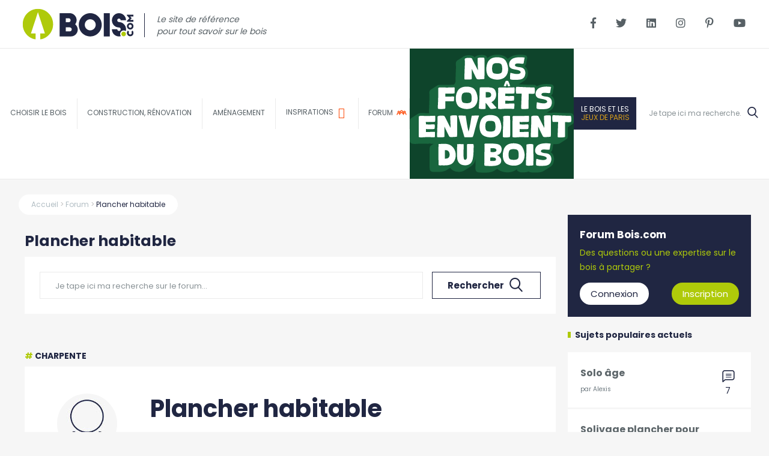

--- FILE ---
content_type: text/html; charset=UTF-8
request_url: https://www.bois.com/forum/17220-plancher-habitable
body_size: 15347
content:
<!DOCTYPE html>
<!--[if lte IE 9]>
<html class="no-js lt-ie9" lang="fr"> <![endif]-->
<!--[if gt IE 9]><!-->
	<html
	lang="fr"> <!--<![endif]-->
	<head>
		<meta charset="utf-8">
		<meta http-equiv="X-UA-Compatible" content="IE=edge">
		<meta name="viewport" content="width=device-width, initial-scale=1">
		<meta name="google-site-verification" content="FZ3ipCUA2-F4S21UD7kBKPAuSpeQMfECOhp6TSc54Xg"/>
		<meta name="p:domain_verify" content="73ec4c5c43e33ba10b8ab0ef66844483"/> 		<title>

																			
				[Charpente]
				Plancher habitable
		| Bois.com

		</title>
			<link rel="canonical" href="https://www.bois.com/forum/17220-plancher-habitable"/>
								<meta name="description" content="Bonjour,Pour un plancher bois habitable, quel seraient les critères qui orienteraient le choix de dalles OSB ou dalles aggloméré?">
				<meta property="og:url" content="https://www.bois.com/forum/17220-plancher-habitable">
		<meta property="og:type" content="article">
		<meta property="og:title" content="Forum Bois.com : Plancher habitable | Bois.com">
		<meta property="og:description" content="Participez à la discussion Plancher habitable sur le forum Bois.com.">
							
<link rel="apple-touch-icon" sizes="57x57" href="/apple-icon-57x57.png">
<link rel="apple-touch-icon" sizes="60x60" href="/apple-icon-60x60.png">
<link rel="apple-touch-icon" sizes="72x72" href="/apple-icon-72x72.png">
<link rel="apple-touch-icon" sizes="76x76" href="/apple-icon-76x76.png">
<link rel="apple-touch-icon" sizes="114x114" href="/apple-icon-114x114.png">
<link rel="apple-touch-icon" sizes="120x120" href="/apple-icon-120x120.png">
<link rel="apple-touch-icon" sizes="144x144" href="/apple-icon-144x144.png">
<link rel="apple-touch-icon" sizes="152x152" href="/apple-icon-152x152.png">
<link rel="apple-touch-icon" sizes="180x180" href="/apple-icon-180x180.png">
<link rel="icon" type="image/png" sizes="192x192"  href="/android-icon-192x192.png">
<link rel="icon" type="image/png" sizes="32x32" href="/favicon-32x32.png">
<link rel="icon" type="image/png" sizes="96x96" href="/favicon-96x96.png">
<link rel="icon" type="image/png" sizes="16x16" href="/favicon-16x16.png">
<link rel="manifest" href="/manifest.json">
<meta name="msapplication-TileColor" content="#ffffff">
<meta name="msapplication-TileImage" content="/ms-icon-144x144.png">
<meta name="theme-color" content="#ffffff">


						<link rel="preload" as="font" href="/front/fonts/icomoon.ttf" crossorigin>
			<link rel="preload" as="font" href="/front/fonts/awesome/fa-regular-400.woff2" crossorigin>
			<link rel="preload" as="font" href="/front/fonts/awesome/fa-brands-400.woff2" crossorigin>
			<link rel="preload" as="font" href="/front/fonts/awesome/fa-solid-900.woff2" crossorigin>
			<link rel="stylesheet" href="/build/63.19ad7d22.css">
<!--[if lte IE 8]>
<link rel="stylesheet" type="text/css" href="/css/grids-responsive-old-ie-min.css">
<![endif]-->
<!--[if gt IE 8]>

<![endif]-->
		
	<script>
    function cwPopUpInitializeCallback() {
        kunstmaan.leadGeneration.DEBUG = false;
        var manager = new kunstmaan.leadGeneration.PopupManager();
        manager.init();

                var popup = new kunstmaan.leadGeneration.Popup('Téléchargez le livre blanc : les étapes indispensables pour la conception d&#039;une terrasse bois', 'livre-blanc-conception-terrasse-bois');
                var rule = new kunstmaan.leadGeneration.rules['MaxXTimesRule'](5, {"times":0});
        popup.addRule(rule);
                manager.registerPopup(popup);
        
        manager.activate();
    };
</script>
<script>
			(function (w, d, s, l, i) {
w[l] = w[l] || [];
w[l].push({'gtm.start': new Date().getTime(), event: 'gtm.js'});
var f = d.getElementsByTagName(s)[0],
j = d.createElement(s),
dl = l != 'dataLayer' ? '&l=' + l : '';
j.async = true;
j.src = '//www.googletagmanager.com/gtm.js?id=' + i + dl;
f.parentNode.insertBefore(j, f);
})(window, document, 'script', 'dataLayer', 'GTM-PZ39RRF');
dataLayer.push('js', new Date());
dataLayer.push('config', 'GTM-PZ39RRF');
		</script>
	</head>
	<body
		id="sidebar-toggle-container" class="sidebar-toggle-container	forum
"  >
				<script>
			setTimeout(function () {
!function (f, b, e, v, n, t, s) {
if (f.fbq) 
return;



n = f.fbq = function () {
n.callMethod ? n.callMethod.apply(n, arguments) : n.queue.push(arguments)
};
if (! f._fbq) 
f._fbq = n;



n.push = n;
n.loaded = !0;
n.version = '2.0';
n.queue = [];
t = b.createElement(e);
t.async = !0;
t.src = v;
s = b.getElementsByTagName(e)[0];
s.parentNode.insertBefore(t, s)
}(window, document, 'script', 'https://connect.facebook.net/en_US/fbevents.js');
fbq('init', '1977354725736298');
fbq('track', 'PageView');
}, 3000);
		</script>
		<noscript>
			<img height="1" width="1" src="https://www.facebook.com/tr?id=1977354725736298&ev=PageView&noscript=1"/></noscript>
		    <!-- Google Tag Manager -->
    <noscript>
        <iframe src="//www.googletagmanager.com/ns.html?id=GTM-PZ39RRF" height="0" width="0" style="display:none;visibility:hidden"></iframe>
    </noscript>
    <!-- End Google Tag Manager -->
<!--[if lte IE 9]>
    <div class="outdated">
        <div class="container">
            <div class="row">
                <div class="col-md-12">
                    <strong>
                        Vous utilisez un navigateur internet dépassé.
                    </strong>
                    <span>
                        Certain contenu pourrait être perdu ou ne pas s&#039;afficher correctement
                    </span>
                    <p>
                        Nous vous conseillons de mettre votre navigateur à jour.
                    </p>
                    <a href="https://browsehappy.com/?locale=fr" target="_blank" rel="noopener" class="btn btn--primary">
                        Mettez votre navigateur à jour
                    </a>
                </div>
            </div>
        </div>
    </div>
<![endif]-->
			
	<div id="top-bar">
		<a href="https://www.bois.com/le-bois-et-les-jeux-de-paris">
			<span>Zoom sur
				<strong>le bois dans les Jeux de Paris</strong>
			</span>
		</a>
	</div>

	<header id="header" class="main-header">


		<ul id="links-accessibility">

			<li>
				<a href="#main-column" accesskey="s">Contenu</a>
			</li>

			<li>
				<a id="access-menu" href="#menu-top" accesskey="n">Navigation</a>
			</li>

		</ul>

		<div id="logo-top">

										<a href="/" accesskey="z">
					<img src="/front/img/logo-bois-variante-bleu.svg" width="220" height="79.5" alt="Bois.com : Construction, Rénovation et aménagement bois">
				</a>
			

			<span class="baseline">Le site de référence<br/>pour tout savoir sur le bois</span>


		</div>


		<div id="header-socials">
			<a target="_blank" href="https://www.facebook.com/Boiscom/">
				<i class="fab fa-facebook-f"></i>
			</a>
			<a target="_blank" href="https://twitter.com/boiscom">
				<i class="fab fa-twitter"></i>
			</a>
			<a target="_blank" href="https://www.linkedin.com/company/bois-com">
				<i class="fab fa-linkedin"></i>
			</a>
			<a target="_blank" href="https://www.instagram.com/bois_com_/">
				<i class="fab fa-instagram"></i>
			</a>
			<a target="_blank" href="https://www.pinterest.fr/boiscom/">
				<i class="fab fa-pinterest-p"></i>
			</a>
			<a target="_blank" href="http://www.youtube.com/user/boiscom">
				<i class="fab fa-youtube"></i>
			</a>
		</div>


		
    
    <nav id="menu-top" data-sticky-class="is-sticky">

                
                        
                
                
                    
                    
                        <div class="parent-item ">

                            <a href="/bois">Choisir le bois</a>

                        </div>

                    
                
            
                
                
                    
                    
                        <div class="parent-item ">

                            <a href="/construction-renovation">Construction, rénovation</a>

                        </div>

                    
                
            
                
                
                    
                    
                        <div class="parent-item ">

                            <a href="/amenagement">Aménagement</a>

                        </div>

                    
                
            
                <div class="parent-item">
            <a href="/inspiration">
                <span>Inspirations</span>
                <i class="far fa-image"></i>
            </a>
        </div>
        <div class="parent-item">
            <a href="/forum">
                <span>forum</span>
                <i class="icon-participants"></i>
            </a>
        </div>
        <div class="parent-item nfedb" style="background-color: rgba(14, 68, 43, 1); border-right: none">
            <a href="/nos-forets-envoient-du-bois" style="border-bottom: none; padding: 10px 0;">
                <img src="/landing/bois-logo.svg" alt="">
            </a>
        </div>
        <div class="parent-item jo">
            <a href="https://www.bois.com/le-bois-et-les-jeux-de-paris">
                Le bois et les<br/><strong>Jeux de Paris</strong>
            </a>
        </div>
        <div id="search-top" class="parent-item">
            <div class="search-top-cont">
                <form action="/recherche" method="get">
                    <input name="q" type="search" placeholder="Je tape ici ma recherche..." accesskey="r" required>
                    <button><i class="icon-loupe"></i></button>
                </form>
                <i id="search-btn-resp" class="icon-loupe"></i>
                <span>recherche</span>
            </div>
        </div>

    </nav>


	</header>

	<div id="menu-responsive">

		<ul>
			<li>
				<a href="/">
					<i class="fas fa-home"></i>
					<span>Home</span>
				</a>
			</li>
			<li class="articles">
				<i class="icon-first-item icon-sujets"></i>
				<span class="link-first-item">Articles</span>


				
				<ul class="sub">
					<li class="menu-resp-close">
						<i class="icon-close"></i>
					</li>
																								<li class="first-level parent-item collapsed ">
								<a href="/bois">Choisir le bois</a>
																	<span class="icon-bar first"></span>
									<ul class="submenu-links sub-second">
																					<li class="second-level collapsed">
												<a href="/bois/ecologie" class="child-item ">
													<span>Un matériau écologique</span>
												</a>
																							</li>
																					<li class="second-level collapsed">
												<a href="/bois/performance" class="child-item ">
													<span>Un matériau performant</span>
												</a>
																							</li>
																					<li class="second-level collapsed">
												<a href="/bois/innovant" class="child-item ">
													<span>Un matérau innovant</span>
												</a>
																							</li>
																					<li class="second-level collapsed">
												<a href="/bois/materiaux" class="child-item ">
													<span>Un matériau aux multiples facettes</span>
												</a>
																							</li>
																			</ul>
															</li>
																														<li class="first-level parent-item collapsed ">
								<a href="/construction-renovation">Construction, rénovation</a>
																	<span class="icon-bar first"></span>
									<ul class="submenu-links sub-second">
																					<li class="second-level collapsed">
												<a href="/construction-renovation/maison" class="child-item ">
													<span>Maison</span>
												</a>
																							</li>
																					<li class="second-level collapsed">
												<a href="/construction-renovation/immeuble" class="child-item ">
													<span>Immeuble et logement collectif</span>
												</a>
																							</li>
																					<li class="second-level collapsed">
												<a href="/construction-renovation/extension" class="child-item ">
													<span>Extension</span>
												</a>
																							</li>
																					<li class="second-level collapsed">
												<a href="/construction-renovation/surelevation" class="child-item ">
													<span>Surélévation</span>
												</a>
																							</li>
																					<li class="second-level collapsed">
												<a href="/construction-renovation/isolation" class="child-item ">
													<span>Isolation / Rénovation énergétique</span>
												</a>
																							</li>
																					<li class="second-level collapsed">
												<a href="/construction-renovation/bardage-parement" class="child-item ">
													<span>Parement et bardage</span>
												</a>
																							</li>
																					<li class="second-level collapsed">
												<a href="/construction-renovation/amenagement-exterieurs" class="child-item ">
													<span>Espaces de détente et de convivialité</span>
												</a>
																							</li>
																					<li class="second-level collapsed">
												<a href="/construction-renovation/batiments" class="child-item ">
													<span>Bâtiments publics, tertiaires, agricoles</span>
												</a>
																							</li>
																					<li class="second-level collapsed">
												<a href="/construction-renovation/rehabilitation" class="child-item ">
													<span>Réhabilitation</span>
												</a>
																							</li>
																					<li class="second-level collapsed">
												<a href="/construction-renovation/techniques" class="child-item ">
													<span>Techniques constructives</span>
												</a>
																							</li>
																			</ul>
															</li>
																														<li class="first-level parent-item collapsed ">
								<a href="/amenagement">Aménagement</a>
																	<span class="icon-bar first"></span>
									<ul class="submenu-links sub-second">
																					<li class="second-level collapsed">
												<a href="/amenagement/cuisine" class="child-item ">
													<span>Cuisine</span>
												</a>
																							</li>
																					<li class="second-level collapsed">
												<a href="/amenagement/salle-bain" class="child-item ">
													<span>Salle de bain</span>
												</a>
																							</li>
																					<li class="second-level collapsed">
												<a href="/amenagement/salon-salle-a-manger" class="child-item ">
													<span>Salon / Salle à manger</span>
												</a>
																							</li>
																					<li class="second-level collapsed">
												<a href="/amenagement/chambre-et-dressing" class="child-item ">
													<span>Chambre et dressing</span>
												</a>
																							</li>
																					<li class="second-level collapsed">
												<a href="/amenagement/bureau" class="child-item ">
													<span>Bureau</span>
												</a>
																							</li>
																					<li class="second-level collapsed">
												<a href="/amenagement/combles" class="child-item ">
													<span>Combles</span>
												</a>
																							</li>
																					<li class="second-level collapsed">
												<a href="/amenagement/escaliers" class="child-item ">
													<span>Escalier</span>
												</a>
																							</li>
																					<li class="second-level collapsed">
												<a href="/amenagement/sols" class="child-item ">
													<span>Sol et parquet</span>
												</a>
																							</li>
																					<li class="second-level collapsed">
												<a href="/amenagement/menuiseries" class="child-item ">
													<span>Porte &amp; Fenêtre</span>
												</a>
																							</li>
																					<li class="second-level collapsed">
												<a href="/amenagement/terrasse" class="child-item ">
													<span>Terrasse</span>
												</a>
																							</li>
																					<li class="second-level collapsed">
												<a href="/amenagement/piscine-jardin" class="child-item ">
													<span>Piscine et jardin</span>
												</a>
																							</li>
																					<li class="second-level collapsed">
												<a href="/amenagement/mobilier" class="child-item ">
													<span>Mobilier, objet et sur-mesure</span>
												</a>
																							</li>
																			</ul>
															</li>
															</ul>


			</li>
			<li class="inspi">
				<a href="/inspiration">
					<i class="far fa-image"></i>
					<span>Inspiration</span>
				</a>
			</li>
			<li class="forum">
				<a href="/forum">
					<i class="icon-participants"></i>
					<span>Forum</span>
				</a>
			</li>
			<li class="recherche">
				<div id="btn-search-resp">
					<i class="icon-loupe"></i>
					<span>Recherche</span>
				</div>
				<div class="search-top-cont">
					<form action="/recherche" method="get">
						<input name="q" type="search" placeholder="Je tape ici ma recherche..." accesskey="r" required>
						<button>
							<i class="icon-loupe"></i>
						</button>
					</form>
				</div>

			</li>
		</ul>
	</div>
		<main role="main"> 	<script>
		var maximumImageFileSize = 2
	</script>

	<div class="container">
		<div class="single-post">
			<section id="main-column" class="new-template-article">
				<div
					class="pure-g with-gutter small">
										 <script data-rh="true" type="application/ld+json">
	{
	    "@context": "http://schema.org",
	    "@type": "BreadcrumbList",
	    "itemListElement": [
	        {
	            "@context": "http://schema.org",
	            "@type": "ListItem",
	            "name": "Accueil",
	            "position": 1,
	            "item": "https://www.bois.com/"
	        },	    	        {
	            "@context": "http://schema.org",
	            "@type": "ListItem",
	            "name": "Forum",
	            "position": 2,
	            "item": "https://www.bois.com/forum"
	        }
	        	        ,
	        	    	        {
	            "@context": "http://schema.org",
	            "@type": "ListItem",
	            "name": "Plancher habitable",
	            "position": 3,
	            "item": "https://www.bois.com/forum/17220-plancher-habitable"
	        }
	        	    	    ]
	}
</script>
<div id="breadcrumb" >
	<ul class="breadcrumb-links">
		<li>
			<a href="/" class="breadcrumb__item breadcrumb__item--home">
				<span>Accueil</span>
			</a>
		</li>
		  		<li>
			<a href="/forum" class="breadcrumb__item">
				<span>Forum</span>
			</a>
		</li>
		   		<li class="breadcrumb__item breadcrumb__item--current">
			<a href="https://www.bois.com/forum/17220-plancher-habitable">
				<span>Plancher habitable</span>
			</a>
		</li>
		 	</ul>
		<img src="/front/img/logo-bois-int-blanc.svg" width="220" alt="logo bois intérieur" />
	</div>
				</div>


				<div class="pure-g with-gutter small">
					<div id="center-column" class="pure-u-1 pure-u-lg-3-4">
						<div class="gutter small">
							<span class="forum-title-seo">Plancher habitable</span>

														<div class="forum-search">
								<form method="get" action="/forum">
									<input name="q" type="text" value="" placeholder="Je tape ici ma recherche sur le forum...">
									<button>Rechercher<i class="icon-loupe"></i>
									</button>
								</form>
							</div>
							
							<div class="forum-principal-message">
									<div id="post-forum-datas" data-viewed-url="/forum/ajax/post/viewed/17220"></div>

	<div class="message-categories">
					<a href="/forum/charpente">
				<span>
					<strong>#</strong>
					Charpente</span>
			</a>
			</div>

	<div class="forum-post-content pure-g">
		<div class="post-content-author pure-u-1 pure-u-md-1-4">
										<img width="100" src="https://www.bois.com/uploads/cache/avatar_large/front/img/avatar-bois-forum.jpg" alt="KEVIN">
						<p>
				<strong>KEVIN</p>
			</p>
		</strong>
	</div>
	<div class="pure-u-1 pure-u-md-3-4">
		<h1>Plancher habitable</h1>
		<div class="message-from">
			<p>
				<span>il y a
					5 ans</span>
			</p>
		</div>
		<div class="post-content-forum">
			<p><p>Bonjour,</p><p><br></p><p>Pour un plancher bois habitable, quel seraient les critères qui orienteraient le choix de dalles OSB ou dalles aggloméré?</p></p>
		</div>
		<div class="forum-answer-buttons">
						<a class="btn-default" href="#comments-post-forum">
				<span>Répondre</span>
			</a>
		</div>
	</div>
</div>


<div
	class="post-btns-extra">
			</div>
	<div class="forum-pagination">
		<p class="message-answers">
			<i class="icon-sujets"></i>
			10
			réponse
			s
					</p>
	</div>
		<div id="home-lasts-publi">
		<h2>Articles à découvrir sur ce thème</h2>
		<div class="pure-g with-gutter small">
							<div class="one-publi pure-u-md-1-3">
					<div class="gutter small">
						<div class="same-height">
							<a href="https://www.bois.com/construction-renovation/techniques/charpente/charpente-bois-tradition-modernite" title="Charpente bois : Allie savoir-faire traditionnel et modernité">
								<span class="publi-category">#Charpente bois</span>
								<div class="image-cont">
									<div class="image-bg" style="background: url('https://www.bois.com/uploads/cache/listing_categories/uploads/media/692037116d919/cime-arbres-feuillus-credit-fibois-aura-boiscom.jpg') no-repeat center center;    background-size: cover;"></div>
								</div>
								<div class="publi-content">
									<h3>Charpente bois : Allie savoir-faire traditionnel et modernité</h3>
									<p>
																					Découvrez les différentes typologies de charpente bois et leurs avantages.
																			</p>
								</div>
							</a>
						</div>
					</div>
				</div>
							<div class="one-publi pure-u-md-1-3">
					<div class="gutter small">
						<div class="same-height">
							<a href="https://www.bois.com/construction-renovation/techniques/charpente/notre-dame-charpente" title="Notre-Dame de Paris : à édifice exceptionnel, moyens exceptionnels !">
								<span class="publi-category">#Charpente bois</span>
								<div class="image-cont">
									<div class="image-bg" style="background: url('https://www.bois.com/uploads/cache/listing_categories/uploads/media/692037116d919/cime-arbres-feuillus-credit-fibois-aura-boiscom.jpg') no-repeat center center;    background-size: cover;"></div>
								</div>
								<div class="publi-content">
									<h3>Notre-Dame de Paris : à édifice exceptionnel, moyens exceptionnels !</h3>
									<p>
																					Retraçons l&#039;histoire de la charpente de Notre Dame puis revenons sur ce projet de reconstruction ex1
																			</p>
								</div>
							</a>
						</div>
					</div>
				</div>
							<div class="one-publi pure-u-md-1-3">
					<div class="gutter small">
						<div class="same-height">
							<a href="https://www.bois.com/construction-renovation/techniques/charpente/avantages-bois" title="Les avantages d’une charpente en bois">
								<span class="publi-category">#Charpente bois</span>
								<div class="image-cont">
									<div class="image-bg" style="background: url('https://www.bois.com/uploads/cache/listing_categories/uploads/media/609a3470a3310/project-photo-gallery.jpg?originalExtension=jfif') no-repeat center center;    background-size: cover;"></div>
								</div>
								<div class="publi-content">
									<h3>Les avantages d’une charpente en bois</h3>
									<p>
																					Une maison, comme un immeuble, n’est pas finie tant qu’elle n’est pas surplombée d’un toit ! La cha1
																			</p>
								</div>
							</a>
						</div>
					</div>
				</div>
					</div>
	</div>


				<div class="forum-pagination" id="commentsPagination">
			<div class="pagination-content">
				<small>1-10
					sur
					10
					réponse
					s
									</small>
				<div class="page-number">
					<a >
						<i class="fas fa-chevron-left"></i>
					</a>
					1/1
					<a >
						<i class="fas fa-chevron-right"></i>
					</a>

				</div>
			</div>
		</div>
		
	<div class="pure-g message-forum one-comment-post" id="comment_51087">
		<div class="post-content-author pure-u-1 pure-u-md-1-4">
										<img width="100" src="https://www.bois.com/uploads/cache/avatar_large/uploads/avatars/av_5ca4a2b4cfcc5.jpg" alt="Boisphile">
						<p>
				<strong>Boisphile</strong>
			</p>

		</div>
		<div class="pure-u-1 pure-u-md-3-4">
			<div class="message-from">
				<strong class="comment-title">1.
					Plancher habitable</strong>
				<span>il y a
					5 ans</span>
			</div>
			<p><p>la question est trop "ouverte" pour déterminer ce chois il en faudrait trois pages. Décrivez ce que vous voulez faire, le contexte, neuf ou rénovation, solivage existant ou à créer etc ..........</p></p>
			
			<div
				class="forum-answer-buttons">
								<a class="btn-default" href="#comments-post-forum">
					<span>Répondre</span>
				</a>
			</div>


		</div>
	</div>
	<div
		class="post-btns-extra">
					</div>
	<div class="pure-g message-forum one-comment-post" id="comment_51088">
		<div class="post-content-author pure-u-1 pure-u-md-1-4">
										<img width="100" src="https://www.bois.com/uploads/cache/avatar_large/front/img/avatar-bois-forum.jpg" alt="KEVIN">
						<p>
				<strong>KEVIN</strong>
			</p>

		</div>
		<div class="pure-u-1 pure-u-md-3-4">
			<div class="message-from">
				<strong class="comment-title">2.
					Plancher habitable</strong>
				<span>il y a
					5 ans</span>
			</div>
			<p><p>Un solivage à faire à neuf, dans une maison en rénovation</p></p>
			
			<div
				class="forum-answer-buttons">
								<a class="btn-default" href="#comments-post-forum">
					<span>Répondre</span>
				</a>
			</div>


		</div>
	</div>
	<div
		class="post-btns-extra">
					</div>
	<div class="pure-g message-forum one-comment-post" id="comment_51089">
		<div class="post-content-author pure-u-1 pure-u-md-1-4">
										<img width="100" src="https://www.bois.com/uploads/cache/avatar_large/uploads/avatars/av_5ca4a2b4cfcc5.jpg" alt="Boisphile">
						<p>
				<strong>Boisphile</strong>
			</p>

		</div>
		<div class="pure-u-1 pure-u-md-3-4">
			<div class="message-from">
				<strong class="comment-title">3.
					Plancher habitable</strong>
				<span>il y a
					5 ans</span>
			</div>
			<p><p>Pardonnez-moi, mais ma boulle de cristal est en révision, si vous souhaitez une réponse il faudrait à minima un plan dimensionné avec l'emplacement et le format de la trémie.</p></p>
			
			<div
				class="forum-answer-buttons">
								<a class="btn-default" href="#comments-post-forum">
					<span>Répondre</span>
				</a>
			</div>


		</div>
	</div>
	<div
		class="post-btns-extra">
					</div>
	<div class="pure-g message-forum one-comment-post" id="comment_51090">
		<div class="post-content-author pure-u-1 pure-u-md-1-4">
										<img width="100" src="https://www.bois.com/uploads/cache/avatar_large/front/img/avatar-bois-forum.jpg" alt="KEVIN">
						<p>
				<strong>KEVIN</strong>
			</p>

		</div>
		<div class="pure-u-1 pure-u-md-3-4">
			<div class="message-from">
				<strong class="comment-title">4.
					Plancher habitable</strong>
				<span>il y a
					5 ans</span>
			</div>
			<p><p><img src="/uploads/forum/28784/28784_5f915aad7dd35.JPG?v1" style="width: 50%;"></p><p><br></p><p>Voici le plan avec les côtes intérieur mur</p></p>
			
			<div
				class="forum-answer-buttons">
								<a class="btn-default" href="#comments-post-forum">
					<span>Répondre</span>
				</a>
			</div>


		</div>
	</div>
	<div
		class="post-btns-extra">
					</div>
	<div class="pure-g message-forum one-comment-post" id="comment_51093">
		<div class="post-content-author pure-u-1 pure-u-md-1-4">
										<img width="100" src="https://www.bois.com/uploads/cache/avatar_large/uploads/avatars/av_5ca4a2b4cfcc5.jpg" alt="Boisphile">
						<p>
				<strong>Boisphile</strong>
			</p>

		</div>
		<div class="pure-u-1 pure-u-md-3-4">
			<div class="message-from">
				<strong class="comment-title">5.
					Plancher habitable</strong>
				<span>il y a
					5 ans</span>
			</div>
			<p><p>Comment souhaitez-vous poser les solives ? Sur muralières ?</p></p>
			
			<div
				class="forum-answer-buttons">
								<a class="btn-default" href="#comments-post-forum">
					<span>Répondre</span>
				</a>
			</div>


		</div>
	</div>
	<div
		class="post-btns-extra">
					</div>
	<div class="pure-g message-forum one-comment-post" id="comment_51094">
		<div class="post-content-author pure-u-1 pure-u-md-1-4">
										<img width="100" src="https://www.bois.com/uploads/cache/avatar_large/front/img/avatar-bois-forum.jpg" alt="KEVIN">
						<p>
				<strong>KEVIN</strong>
			</p>

		</div>
		<div class="pure-u-1 pure-u-md-3-4">
			<div class="message-from">
				<strong class="comment-title">6.
					Plancher habitable</strong>
				<span>il y a
					5 ans</span>
			</div>
			<p><p>Oui tout à fait, sur sabots sur murailières</p><p>Et les murs sont en brique de 200 d'épaisseur</p></p>
			
			<div
				class="forum-answer-buttons">
								<a class="btn-default" href="#comments-post-forum">
					<span>Répondre</span>
				</a>
			</div>


		</div>
	</div>
	<div
		class="post-btns-extra">
					</div>
	<div class="pure-g message-forum one-comment-post" id="comment_51098">
		<div class="post-content-author pure-u-1 pure-u-md-1-4">
										<img width="100" src="https://www.bois.com/uploads/cache/avatar_large/uploads/avatars/av_5ca4a2b4cfcc5.jpg" alt="Boisphile">
						<p>
				<strong>Boisphile</strong>
			</p>

		</div>
		<div class="pure-u-1 pure-u-md-3-4">
			<div class="message-from">
				<strong class="comment-title">7.
					Plancher habitable</strong>
				<span>il y a
					5 ans</span>
			</div>
			<p><p class="MsoNormal"><span style="font-family:&quot;Comic Sans MS&quot;;color:blue">Muralières
LVL de type Kerto "S" section 57 x 360 sur corbeaux métalliques
scellés avec entraxes de 500.<o:p></o:p></span></p><p class="MsoNormal"><span style="font-family:&quot;Comic Sans MS&quot;;color:blue">Solives
courantes en bois massif sec H = Maxi 18 % - Portée 5095 – Entraxes 417 – Section
100 x 250 – Réactions aux appuis 285 kg – Flèche relative L/410 – Déformation
totale après fluage 12 mm. <o:p></o:p></span></p><p class="MsoNormal"><span style="font-family:&quot;Comic Sans MS&quot;;color:blue">Fixations
par sabots métalliques SAE 440-95-2 avec 22 pointes CNA 4 x 50 (Clouage partiel
14 porteur – 8 sur porté)<o:p></o:p></span></p><p class="MsoNormal"><span style="font-family:&quot;Comic Sans MS&quot;;color:blue">Solives
courantes en bois massif sec H = Maxi 18 % - Portée 3985 – Entraxes 417 – Section
75 x 200 – Réactions aux appuis 217 kg – Flèche relative L/348 – Déformation
totale après fluage 12 mm. <o:p></o:p></span></p><p class="MsoNormal"><span style="font-family:&quot;Comic Sans MS&quot;;color:blue">Fixations
par sabots métalliques SAE 380-76-2 avec 18 pointes CNA 4 x 50 (Clouage partiel
12 sur porteur – 6 sur porté)<o:p></o:p></span></p><p class="MsoNormal"><span style="font-family:&quot;Comic Sans MS&quot;;color:blue">Solive
de chevêtre en bois lamellé-collé GL24 de fabrication française – Portée 4000 –
Section 110 x 315 – Réactions aux appuis 1075 kg – Fixation par sabot
métalliques GLE 540-100-2.5 avec 47 pointes CNA 4 x 50 (Clouage total)<o:p></o:p></span></p><p class="MsoNormal"><span style="font-family:&quot;Comic Sans MS&quot;;color:blue">Solive
d'enchevêtrure en bois lamellé-collé GL24 de fabrication française – Portée 5095
– Section 135 x 315 – Réactions aux appuis 1225 kg côté trémie – 530 kg côté
opposé – Fixation par sabot métalliques GLE 540-120-2.5 avec 47 pointes CNA 4 x
50 (Clouage total)<o:p></o:p></span></p><p class="MsoNormal"><span style="font-family:&quot;Comic Sans MS&quot;;color:blue">Conseils
de mise en œuvre :<o:p></o:p></span></p><p class="MsoNormal"><span style="font-family:&quot;Comic Sans MS&quot;;color:blue">Commencer
par poser la solive d'enchevêtrure puis le chevêtre et débuter la pose des
solives courantes en partant de la solive d'enchevêtrure en respectant bien les
<b><u>ENTRAXES</u></b> de 417 mm.<o:p></o:p></span></p><p class="MsoNormal"><span style="font-family:&quot;Comic Sans MS&quot;;color:blue">Poser
les solives de telle sorte que leur arase supérieure soit au niveau de l'arase
supérieure des muralières.<o:p></o:p></span></p><p class="MsoNormal"><span style="font-family:&quot;Comic Sans MS&quot;;color:blue">Attention,
concernant les cloisons, il n'y a pas de problème pour celles qui sont
perpendiculaires aux solives, mais celles qui leur sont parallèles ne doivent
pas se situer à l'aplomb d'une solive, mais entre deux solives. Cela nécessite
la pose d'entretoises entre les deux solives porteuses, avec des entraxes de
750 à 800 mm environ pour répartir la charge sur les deux solives.<o:p></o:p></span></p><p class="MsoNormal"><span style="font-family:&quot;Comic Sans MS&quot;;color:blue">Utiliser
des dalles OSB 3 au format de 2500 x 675 x 22 mm et les poser de telle sorte
que les petites rives reposent et soient fixées sur lesdites solives. Fixation
conventionnelle et collage des assemblages au mastic colle.<o:p></o:p></span></p><p class="MsoNormal"><span style="font-family:&quot;Comic Sans MS&quot;;color:blue">Je
rappelle qu'un plancher est un élément structurel de la construction qui
nécessite le strict respect des règles de mise en œuvre.<o:p></o:p></span></p><p>

























</p><p class="MsoNormal"><i><span style="font-family:&quot;Comic Sans MS&quot;;color:blue">(Pour
information ce travail a nécessité 1h15mn)&nbsp;<o:p></o:p></span></i></p></p>
			
			<div
				class="forum-answer-buttons">
								<a class="btn-default" href="#comments-post-forum">
					<span>Répondre</span>
				</a>
			</div>


		</div>
	</div>
	<div
		class="post-btns-extra">
					</div>
	<div class="pure-g message-forum one-comment-post" id="comment_51099">
		<div class="post-content-author pure-u-1 pure-u-md-1-4">
										<img width="100" src="https://www.bois.com/uploads/cache/avatar_large/front/img/avatar-bois-forum.jpg" alt="KEVIN">
						<p>
				<strong>KEVIN</strong>
			</p>

		</div>
		<div class="pure-u-1 pure-u-md-3-4">
			<div class="message-from">
				<strong class="comment-title">8.
					Plancher habitable</strong>
				<span>il y a
					5 ans</span>
			</div>
			<p><p>Vous êtes un vrai pro, merci pour tous ces détails, et le temps passé !</p></p>
			
			<div
				class="forum-answer-buttons">
								<a class="btn-default" href="#comments-post-forum">
					<span>Répondre</span>
				</a>
			</div>


		</div>
	</div>
	<div
		class="post-btns-extra">
					</div>
	<div class="pure-g message-forum one-comment-post" id="comment_51103">
		<div class="post-content-author pure-u-1 pure-u-md-1-4">
										<img width="100" src="https://www.bois.com/uploads/cache/avatar_large/front/img/avatar-bois-forum.jpg" alt="KEVIN">
						<p>
				<strong>KEVIN</strong>
			</p>

		</div>
		<div class="pure-u-1 pure-u-md-3-4">
			<div class="message-from">
				<strong class="comment-title">9.
					Plancher habitable</strong>
				<span>il y a
					5 ans</span>
			</div>
			<p><p>Concernant les solives de chevêtre et d'enchevêtrure qui posent sur sabots GLE fixés sur les muralières, faut-il poser un corbeau de muralière directement sous appui, ou 2, à 250 mm de part et d'autre de l'axe des appuis de ces 2 poutres?</p></p>
			
			<div
				class="forum-answer-buttons">
								<a class="btn-default" href="#comments-post-forum">
					<span>Répondre</span>
				</a>
			</div>


		</div>
	</div>
	<div
		class="post-btns-extra">
					</div>
	<div class="pure-g message-forum one-comment-post" id="comment_51104">
		<div class="post-content-author pure-u-1 pure-u-md-1-4">
										<img width="100" src="https://www.bois.com/uploads/cache/avatar_large/uploads/avatars/av_5ca4a2b4cfcc5.jpg" alt="Boisphile">
						<p>
				<strong>Boisphile</strong>
			</p>

		</div>
		<div class="pure-u-1 pure-u-md-3-4">
			<div class="message-from">
				<strong class="comment-title">10.
					Plancher habitable</strong>
				<span>il y a
					5 ans</span>
			</div>
			<p><p>Il y a une tonne à reprendre, il faut mieux deux corbeaux, comme vous dites à 25 ou 30 cm de chaque coté.</p></p>
			
			<div
				class="forum-answer-buttons">
								<a class="btn-default" href="#comments-post-forum">
					<span>Répondre</span>
				</a>
			</div>


		</div>
	</div>
	<div
		class="post-btns-extra">
					</div>

				<div class="forum-pagination" id="commentsPagination">
			<div class="pagination-content">
				<small>1-10
					sur
					10
					réponse
					s
									</small>
				<div class="page-number">
					<a >
						<i class="fas fa-chevron-left"></i>
					</a>
					1/1
					<a >
						<i class="fas fa-chevron-right"></i>
					</a>

				</div>
			</div>
		</div>
		


<div id="comments-post-forum">
	<div id="form-add-comment">
		<h2>Votre message :</h2>
		<a name="comment"></a>
				<div class="post-com-log">
			<p>Vous devez vous connnecter pour poster un commentaire.</p>
			<a href="/forum/17220-plancher-habitable#login">S'identifier
																								                        ou créer un compte</a>
		</div>
	</div></div><script type="application/ld+json">
{
      "@context": "https://schema.org",
      "@type": "QAPage",
      "mainEntity": {
        "@type": "Question",
        "name": "Plancher\u0020habitable",
        "text": "Bonjour,Pour\u0020un\u0020plancher\u0020bois\u0020habitable,\u0020quel\u0020seraient\u0020les\u0020crit\u00E8res\u0020qui\u0020orienteraient\u0020le\u0020choix\u0020de\u0020dalles\u0020OSB\u0020ou\u0020dalles\u0020agglom\u00E9r\u00E9\u003F",
        "answerCount":
10,
        "upvoteCount": 0,
        "suggestedAnswer": [
					{
												                    "@type": "Answer",
												                    "text": "la\u0020question\u0020est\u0020trop\u0020\u0022ouverte\u0022\u0020pour\u0020d\u00E9terminer\u0020ce\u0020chois\u0020il\u0020en\u0020faudrait\u0020trois\u0020pages.\u0020D\u00E9crivez\u0020ce\u0020que\u0020vous\u0020voulez\u0020faire,\u0020le\u0020contexte,\u0020neuf\u0020ou\u0020r\u00E9novation,\u0020solivage\u0020existant\u0020ou\u0020\u00E0\u0020cr\u00E9er\u0020etc\u0020..........",
												                    "upvoteCount": 0,
												                    "url": "https://www.bois.com/forum/17220-plancher-habitable#comment_51087",
												                    "dateCreated":"2020-10-21T14:46:39+00:00",
												                    "author":
												                    {
												                        "@type":"Person",
												                        "name":"Boisphile"
												                    }
												
												                }
			,
				{
												                    "@type": "Answer",
												                    "text": "Un\u0020solivage\u0020\u00E0\u0020faire\u0020\u00E0\u0020neuf,\u0020dans\u0020une\u0020maison\u0020en\u0020r\u00E9novation",
												                    "upvoteCount": 0,
												                    "url": "https://www.bois.com/forum/17220-plancher-habitable#comment_51088",
												                    "dateCreated":"2020-10-21T15:05:59+00:00",
												                    "author":
												                    {
												                        "@type":"Person",
												                        "name":"KEVIN"
												                    }
												
												                }
			,
				{
												                    "@type": "Answer",
												                    "text": "Pardonnez\u002Dmoi,\u0020mais\u0020ma\u0020boulle\u0020de\u0020cristal\u0020est\u0020en\u0020r\u00E9vision,\u0020si\u0020vous\u0020souhaitez\u0020une\u0020r\u00E9ponse\u0020il\u0020faudrait\u0020\u00E0\u0020minima\u0020un\u0020plan\u0020dimensionn\u00E9\u0020avec\u0020l\u0027emplacement\u0020et\u0020le\u0020format\u0020de\u0020la\u0020tr\u00E9mie.",
												                    "upvoteCount": 0,
												                    "url": "https://www.bois.com/forum/17220-plancher-habitable#comment_51089",
												                    "dateCreated":"2020-10-21T16:10:30+00:00",
												                    "author":
												                    {
												                        "@type":"Person",
												                        "name":"Boisphile"
												                    }
												
												                }
			,
				{
												                    "@type": "Answer",
												                    "text": "Voici\u0020le\u0020plan\u0020avec\u0020les\u0020c\u00F4tes\u0020int\u00E9rieur\u0020mur",
												                    "upvoteCount": 0,
												                    "url": "https://www.bois.com/forum/17220-plancher-habitable#comment_51090",
												                    "dateCreated":"2020-10-22T12:11:26+00:00",
												                    "author":
												                    {
												                        "@type":"Person",
												                        "name":"KEVIN"
												                    }
												
												                }
			,
				{
												                    "@type": "Answer",
												                    "text": "Comment\u0020souhaitez\u002Dvous\u0020poser\u0020les\u0020solives\u0020\u003F\u0020Sur\u0020murali\u00E8res\u0020\u003F",
												                    "upvoteCount": 0,
												                    "url": "https://www.bois.com/forum/17220-plancher-habitable#comment_51093",
												                    "dateCreated":"2020-10-22T12:52:51+00:00",
												                    "author":
												                    {
												                        "@type":"Person",
												                        "name":"Boisphile"
												                    }
												
												                }
			,
				{
												                    "@type": "Answer",
												                    "text": "Oui\u0020tout\u0020\u00E0\u0020fait,\u0020sur\u0020sabots\u0020sur\u0020muraili\u00E8resEt\u0020les\u0020murs\u0020sont\u0020en\u0020brique\u0020de\u0020200\u0020d\u0027\u00E9paisseur",
												                    "upvoteCount": 0,
												                    "url": "https://www.bois.com/forum/17220-plancher-habitable#comment_51094",
												                    "dateCreated":"2020-10-22T12:58:33+00:00",
												                    "author":
												                    {
												                        "@type":"Person",
												                        "name":"KEVIN"
												                    }
												
												                }
			,
				{
												                    "@type": "Answer",
												                    "text": "Murali\u00E8res\r\nLVL\u0020de\u0020type\u0020Kerto\u0020\u0022S\u0022\u0020section\u002057\u0020x\u0020360\u0020sur\u0020corbeaux\u0020m\u00E9talliques\r\nscell\u00E9s\u0020avec\u0020entraxes\u0020de\u0020500.Solives\r\ncourantes\u0020en\u0020bois\u0020massif\u0020sec\u0020H\u0020\u003D\u0020Maxi\u002018\u0020\u0025\u0020\u002D\u0020Port\u00E9e\u00205095\u0020\u2013\u0020Entraxes\u0020417\u0020\u2013\u0020Section\r\n100\u0020x\u0020250\u0020\u2013\u0020R\u00E9actions\u0020aux\u0020appuis\u0020285\u0020kg\u0020\u2013\u0020Fl\u00E8che\u0020relative\u0020L\/410\u0020\u2013\u0020D\u00E9formation\r\ntotale\u0020apr\u00E8s\u0020fluage\u002012\u0020mm.\u0020Fixations\r\npar\u0020sabots\u0020m\u00E9talliques\u0020SAE\u0020440\u002D95\u002D2\u0020avec\u002022\u0020pointes\u0020CNA\u00204\u0020x\u002050\u0020\u0028Clouage\u0020partiel\r\n14\u0020porteur\u0020\u2013\u00208\u0020sur\u0020port\u00E9\u0029Solives\r\ncourantes\u0020en\u0020bois\u0020massif\u0020sec\u0020H\u0020\u003D\u0020Maxi\u002018\u0020\u0025\u0020\u002D\u0020Port\u00E9e\u00203985\u0020\u2013\u0020Entraxes\u0020417\u0020\u2013\u0020Section\r\n75\u0020x\u0020200\u0020\u2013\u0020R\u00E9actions\u0020aux\u0020appuis\u0020217\u0020kg\u0020\u2013\u0020Fl\u00E8che\u0020relative\u0020L\/348\u0020\u2013\u0020D\u00E9formation\r\ntotale\u0020apr\u00E8s\u0020fluage\u002012\u0020mm.\u0020Fixations\r\npar\u0020sabots\u0020m\u00E9talliques\u0020SAE\u0020380\u002D76\u002D2\u0020avec\u002018\u0020pointes\u0020CNA\u00204\u0020x\u002050\u0020\u0028Clouage\u0020partiel\r\n12\u0020sur\u0020porteur\u0020\u2013\u00206\u0020sur\u0020port\u00E9\u0029Solive\r\nde\u0020chev\u00EAtre\u0020en\u0020bois\u0020lamell\u00E9\u002Dcoll\u00E9\u0020GL24\u0020de\u0020fabrication\u0020fran\u00E7aise\u0020\u2013\u0020Port\u00E9e\u00204000\u0020\u2013\r\nSection\u0020110\u0020x\u0020315\u0020\u2013\u0020R\u00E9actions\u0020aux\u0020appuis\u00201075\u0020kg\u0020\u2013\u0020Fixation\u0020par\u0020sabot\r\nm\u00E9talliques\u0020GLE\u0020540\u002D100\u002D2.5\u0020avec\u002047\u0020pointes\u0020CNA\u00204\u0020x\u002050\u0020\u0028Clouage\u0020total\u0029Solive\r\nd\u0027enchev\u00EAtrure\u0020en\u0020bois\u0020lamell\u00E9\u002Dcoll\u00E9\u0020GL24\u0020de\u0020fabrication\u0020fran\u00E7aise\u0020\u2013\u0020Port\u00E9e\u00205095\r\n\u2013\u0020Section\u0020135\u0020x\u0020315\u0020\u2013\u0020R\u00E9actions\u0020aux\u0020appuis\u00201225\u0020kg\u0020c\u00F4t\u00E9\u0020tr\u00E9mie\u0020\u2013\u0020530\u0020kg\u0020c\u00F4t\u00E9\r\noppos\u00E9\u0020\u2013\u0020Fixation\u0020par\u0020sabot\u0020m\u00E9talliques\u0020GLE\u0020540\u002D120\u002D2.5\u0020avec\u002047\u0020pointes\u0020CNA\u00204\u0020x\r\n50\u0020\u0028Clouage\u0020total\u0029Conseils\r\nde\u0020mise\u0020en\u0020\u0153uvre\u0020\u003ACommencer\r\npar\u0020poser\u0020la\u0020solive\u0020d\u0027enchev\u00EAtrure\u0020puis\u0020le\u0020chev\u00EAtre\u0020et\u0020d\u00E9buter\u0020la\u0020pose\u0020des\r\nsolives\u0020courantes\u0020en\u0020partant\u0020de\u0020la\u0020solive\u0020d\u0027enchev\u00EAtrure\u0020en\u0020respectant\u0020bien\u0020les\r\nENTRAXES\u0020de\u0020417\u0020mm.Poser\r\nles\u0020solives\u0020de\u0020telle\u0020sorte\u0020que\u0020leur\u0020arase\u0020sup\u00E9rieure\u0020soit\u0020au\u0020niveau\u0020de\u0020l\u0027arase\r\nsup\u00E9rieure\u0020des\u0020murali\u00E8res.Attention,\r\nconcernant\u0020les\u0020cloisons,\u0020il\u0020n\u0027y\u0020a\u0020pas\u0020de\u0020probl\u00E8me\u0020pour\u0020celles\u0020qui\u0020sont\r\nperpendiculaires\u0020aux\u0020solives,\u0020mais\u0020celles\u0020qui\u0020leur\u0020sont\u0020parall\u00E8les\u0020ne\u0020doivent\r\npas\u0020se\u0020situer\u0020\u00E0\u0020l\u0027aplomb\u0020d\u0027une\u0020solive,\u0020mais\u0020entre\u0020deux\u0020solives.\u0020Cela\u0020n\u00E9cessite\r\nla\u0020pose\u0020d\u0027entretoises\u0020entre\u0020les\u0020deux\u0020solives\u0020porteuses,\u0020avec\u0020des\u0020entraxes\u0020de\r\n750\u0020\u00E0\u0020800\u0020mm\u0020environ\u0020pour\u0020r\u00E9partir\u0020la\u0020charge\u0020sur\u0020les\u0020deux\u0020solives.Utiliser\r\ndes\u0020dalles\u0020OSB\u00203\u0020au\u0020format\u0020de\u00202500\u0020x\u0020675\u0020x\u002022\u0020mm\u0020et\u0020les\u0020poser\u0020de\u0020telle\u0020sorte\r\nque\u0020les\u0020petites\u0020rives\u0020reposent\u0020et\u0020soient\u0020fix\u00E9es\u0020sur\u0020lesdites\u0020solives.\u0020Fixation\r\nconventionnelle\u0020et\u0020collage\u0020des\u0020assemblages\u0020au\u0020mastic\u0020colle.Je\r\nrappelle\u0020qu\u0027un\u0020plancher\u0020est\u0020un\u0020\u00E9l\u00E9ment\u0020structurel\u0020de\u0020la\u0020construction\u0020qui\r\nn\u00E9cessite\u0020le\u0020strict\u0020respect\u0020des\u0020r\u00E8gles\u0020de\u0020mise\u0020en\u0020\u0153uvre.\r\n\r\n\r\n\r\n\r\n\r\n\r\n\r\n\r\n\r\n\r\n\r\n\r\n\r\n\r\n\r\n\r\n\r\n\r\n\r\n\r\n\r\n\r\n\r\n\r\n\r\n\u0028Pour\r\ninformation\u0020ce\u0020travail\u0020a\u0020n\u00E9cessit\u00E9\u00201h15mn\u0029\u0026nbsp\u003B",
												                    "upvoteCount": 0,
												                    "url": "https://www.bois.com/forum/17220-plancher-habitable#comment_51098",
												                    "dateCreated":"2020-10-22T16:58:31+00:00",
												                    "author":
												                    {
												                        "@type":"Person",
												                        "name":"Boisphile"
												                    }
												
												                }
			,
				{
												                    "@type": "Answer",
												                    "text": "Vous\u0020\u00EAtes\u0020un\u0020vrai\u0020pro,\u0020merci\u0020pour\u0020tous\u0020ces\u0020d\u00E9tails,\u0020et\u0020le\u0020temps\u0020pass\u00E9\u0020\u0021",
												                    "upvoteCount": 0,
												                    "url": "https://www.bois.com/forum/17220-plancher-habitable#comment_51099",
												                    "dateCreated":"2020-10-22T21:17:05+00:00",
												                    "author":
												                    {
												                        "@type":"Person",
												                        "name":"KEVIN"
												                    }
												
												                }
			,
				{
												                    "@type": "Answer",
												                    "text": "Concernant\u0020les\u0020solives\u0020de\u0020chev\u00EAtre\u0020et\u0020d\u0027enchev\u00EAtrure\u0020qui\u0020posent\u0020sur\u0020sabots\u0020GLE\u0020fix\u00E9s\u0020sur\u0020les\u0020murali\u00E8res,\u0020faut\u002Dil\u0020poser\u0020un\u0020corbeau\u0020de\u0020murali\u00E8re\u0020directement\u0020sous\u0020appui,\u0020ou\u00202,\u0020\u00E0\u0020250\u0020mm\u0020de\u0020part\u0020et\u0020d\u0027autre\u0020de\u0020l\u0027axe\u0020des\u0020appuis\u0020de\u0020ces\u00202\u0020poutres\u003F",
												                    "upvoteCount": 0,
												                    "url": "https://www.bois.com/forum/17220-plancher-habitable#comment_51103",
												                    "dateCreated":"2020-10-23T09:00:46+00:00",
												                    "author":
												                    {
												                        "@type":"Person",
												                        "name":"KEVIN"
												                    }
												
												                }
			,
				{
												                    "@type": "Answer",
												                    "text": "Il\u0020y\u0020a\u0020une\u0020tonne\u0020\u00E0\u0020reprendre,\u0020il\u0020faut\u0020mieux\u0020deux\u0020corbeaux,\u0020comme\u0020vous\u0020dites\u0020\u00E0\u002025\u0020ou\u002030\u0020cm\u0020de\u0020chaque\u0020cot\u00E9.",
												                    "upvoteCount": 0,
												                    "url": "https://www.bois.com/forum/17220-plancher-habitable#comment_51104",
												                    "dateCreated":"2020-10-23T10:35:48+00:00",
												                    "author":
												                    {
												                        "@type":"Person",
												                        "name":"Boisphile"
												                    }
												
												                }
	]
      }
    }</script>							</div>


														<div class="forum-search">
								<form method="get" action="">
									<input name="q" type="text" value="" placeholder="Je tape ici ma recherche sur le forum...">
									<button>Rechercher<i class="icon-loupe"></i>
									</button>
								</form>
							</div>
							
														<div class="forum-new-discuss">
								<div>
									<span>Nouvelle discussion</span>
									<p>Vous n'avez pas trouvé les réponses à vos questions ?</p>
								</div>
																	<a class="btn-default" href="/forum/17220-plancher-habitable#login">
										<span>Créer une discussion</span>
									</a>
															</div>
							
																						    <div class="forum-more-discuss">
        <span>Plus de discussion sur ce thème</span>
        <ul>
                            <li>
                    <a href="/forum/17351-projet-comble-habitable">
                        <strong>Projet comble habitable</strong>
                        <p class="message-answers">
                            3 <i class="icon-sujets"></i>
                        </p>
                    </a>
                </li>
                            <li>
                    <a href="/forum/17354-calcul-solivage-etage-plancher-bois-projet-comble-habitable">
                        <strong>Calcul solivage etage  (Plancher Bois Projet comble habitable)</strong>
                        <p class="message-answers">
                            8 <i class="icon-sujets"></i>
                        </p>
                    </a>
                </li>
                            <li>
                    <a href="/forum/16671-plancher-bois-83">
                        <strong>plancher bois</strong>
                        <p class="message-answers">
                            1 <i class="icon-sujets"></i>
                        </p>
                    </a>
                </li>
                            <li>
                    <a href="/forum/17980-dimensionnement-plancher-7">
                        <strong>Dimensionnement plancher</strong>
                        <p class="message-answers">
                            7 <i class="icon-sujets"></i>
                        </p>
                    </a>
                </li>
                            <li>
                    <a href="/forum/18895-dimensionnement-plancher-8">
                        <strong>Dimensionnement plancher</strong>
                        <p class="message-answers">
                            13 <i class="icon-sujets"></i>
                        </p>
                    </a>
                </li>
                            <li>
                    <a href="/forum/18526-plancher-bois-90">
                        <strong>plancher bois</strong>
                        <p class="message-answers">
                            2 <i class="icon-sujets"></i>
                        </p>
                    </a>
                </li>
                            <li>
                    <a href="/forum/18531-plancher-bois-91">
                        <strong>plancher bois</strong>
                        <p class="message-answers">
                            13 <i class="icon-sujets"></i>
                        </p>
                    </a>
                </li>
                            <li>
                    <a href="/forum/19857-plancher-combles-5">
                        <strong>Plancher combles</strong>
                        <p class="message-answers">
                            0 <i class="icon-sujets"></i>
                        </p>
                    </a>
                </li>
                            <li>
                    <a href="/forum/19890-refection-plancher-4">
                        <strong>Réfection plancher</strong>
                        <p class="message-answers">
                            3 <i class="icon-sujets"></i>
                        </p>
                    </a>
                </li>
                            <li>
                    <a href="/forum/19926-renovation-plancher-30">
                        <strong>Rénovation plancher</strong>
                        <p class="message-answers">
                            6 <i class="icon-sujets"></i>
                        </p>
                    </a>
                </li>
                    </ul>
    </div>

														
							<div class="popular-topics-responsive">
								<div class="popular-publis"> 
        <h2><span class="categories-menu-label">Sujets populaires actuels</span></h2>
                    <div class="one-popular">
                <div class="content-text">
                    <div class="content">
                        <a href="/forum/21034-solo-age">
                            <h3>Solo âge</h3>
                            <small>par Alexis</small>
                        </a>
                    </div>
                </div>
                <div class="image-cont">
                    <div class="message-answers">
                        <i class="icon-sujets"></i>
                        7
                    </div>
                </div>
            </div>
                    <div class="one-popular">
                <div class="content-text">
                    <div class="content">
                        <a href="/forum/21020-solivage-plancher-pour-amenagement-de-combles-habitables">
                            <h3>Solivage plancher pour aménagement de combles habitables</h3>
                            <small>par Ganesh</small>
                        </a>
                    </div>
                </div>
                <div class="image-cont">
                    <div class="message-answers">
                        <i class="icon-sujets"></i>
                        7
                    </div>
                </div>
            </div>
                    <div class="one-popular">
                <div class="content-text">
                    <div class="content">
                        <a href="/forum/21018-solivage-plancher-bois-8">
                            <h3>Solivage plancher bois</h3>
                            <small>par Jeremz</small>
                        </a>
                    </div>
                </div>
                <div class="image-cont">
                    <div class="message-answers">
                        <i class="icon-sujets"></i>
                        8
                    </div>
                </div>
            </div>
                    <div class="one-popular">
                <div class="content-text">
                    <div class="content">
                        <a href="/forum/20960-lambourdage-sur-solives">
                            <h3>Lambourdage sur solives</h3>
                            <small>par Adrien</small>
                        </a>
                    </div>
                </div>
                <div class="image-cont">
                    <div class="message-answers">
                        <i class="icon-sujets"></i>
                        11
                    </div>
                </div>
            </div>
                    <div class="one-popular">
                <div class="content-text">
                    <div class="content">
                        <a href="/forum/20937-calcul-solivage-sur-plancher-ancien-maison-vigneronne">
                            <h3>Calcul solivage sur plancher ancien maison vigneronne</h3>
                            <small>par Leduc</small>
                        </a>
                    </div>
                </div>
                <div class="image-cont">
                    <div class="message-answers">
                        <i class="icon-sujets"></i>
                        7
                    </div>
                </div>
            </div>
                    <div class="one-popular">
                <div class="content-text">
                    <div class="content">
                        <a href="/forum/20896-suspendre-les-chevrons-dun-plafond-traditionnel">
                            <h3>suspendre les chevrons d&#039;un plafond traditionnel</h3>
                            <small>par Ac-Cobra</small>
                        </a>
                    </div>
                </div>
                <div class="image-cont">
                    <div class="message-answers">
                        <i class="icon-sujets"></i>
                        6
                    </div>
                </div>
            </div>
            </div>

							</div>

															<div id="home-inspirations">
	<div class="pure-g with-gutter small">
    <div class="pure-u-md-1-2">
        <div class="gutter small">
            <h2>Inspirations</h2>
            <span class="sub-title">11 photos pour vous inspirer</span>
        </div>
    </div>
    <div class="pure-u-md-1-2">
        <div class="gutter small">
            <a class="link-circle" href="/inspiration">Consulter les inspirations</a>
        </div>
    </div>
</div>
<div id="inspi-grid">
    <div class="with-gutter small">
        <div class="grid-inspi grid-inspi-two">
                        <div class="grid-item-inspi">
                <a href="/inspiration/maisons/maison-brochet">
                    <div class="image-bg"
                         style="background: url(/uploads/media/5fbbdd4b21dc0/ballast-brulee2.jpg) no-repeat center center;    background-size: cover;"></div>
                    <span class="inspi-content-hover">
                        <small>Maisons individuelles</small>
                        <h3>Maison Brochet</h3>
                      </span>
                </a>
            </div>
                        <div class="grid-item-inspi">
                <a href="/inspiration/maisons/le-chalet-epsilo-puy-de-dome">
                    <div class="image-bg"
                         style="background: url(/uploads/media/5c62acccbb57c/l-a1490363161sd-photo-principale.jpg) no-repeat center center;    background-size: cover;"></div>
                    <span class="inspi-content-hover">
                        <small>Maisons individuelles</small>
                        <h3>Le châlet Epsilo</h3>
                      </span>
                </a>
            </div>
                    </div>
        <div class="grid-inspi grid-inspi-three">
                            <div class="grid-item-inspi">
                    <a href="/inspiration/maisons/la-maison-vague">
                        <div class="image-bg"
                             style="background: url(/uploads/media/5c62acc554dd7/l-a1430121659sd-dsc5213.jpg) no-repeat center center;    background-size: cover;"></div>
                        <span class="inspi-content-hover">
                        <small>Maisons individuelles</small>
                        <h3>La maison vague</h3>
                      </span>
                    </a>
                </div>
                            <div class="grid-item-inspi">
                    <a href="/inspiration/maisons/cahute-au-coeur-de-lyon">
                        <div class="image-bg"
                             style="background: url(/uploads/media/5c62ace270c5d/l-a1458769299sd-ddd-8626.jpg) no-repeat center center;    background-size: cover;"></div>
                        <span class="inspi-content-hover">
                        <small>Maisons individuelles</small>
                        <h3>Cahute au cœur de Lyon</h3>
                      </span>
                    </a>
                </div>
                            <div class="grid-item-inspi">
                    <a href="/inspiration/maisons/maison-ossature-bois-a-suresnes">
                        <div class="image-bg"
                             style="background: url(/uploads/media/5c62a83f290ce/l-a1489945154sd-suresnes.jpg) no-repeat center center;    background-size: cover;"></div>
                        <span class="inspi-content-hover">
                        <small>Maisons individuelles</small>
                        <h3>Maison ossature bois à Suresnes</h3>
                      </span>
                    </a>
                </div>
                    </div>
    </div>
</div></div>

							
						</div>
					</div>
										<div class="pure-u-1 pure-u-lg-1-4">
													<div class="bloc-right bloc-forum">
            <span>Forum Bois.com</span>
        <p>Des questions ou une expertise sur le bois à partager ?</p>
        <div class="btn-bloc">
            <a class="btn-default connexion" href="/forum/17220-plancher-habitable#login"><span>Connexion</span></a>
            <a class="btn-default" href="/forum/17220-plancher-habitable#login"><span>Inscription</span></a>
        </div>
    </div>

<div class="popular-publis"> 
        <h2><span class="categories-menu-label">Sujets populaires actuels</span></h2>
                    <div class="one-popular">
                <div class="content-text">
                    <div class="content">
                        <a href="/forum/21034-solo-age">
                            <h3>Solo âge</h3>
                            <small>par Alexis</small>
                        </a>
                    </div>
                </div>
                <div class="image-cont">
                    <div class="message-answers">
                        <i class="icon-sujets"></i>
                        7
                    </div>
                </div>
            </div>
                    <div class="one-popular">
                <div class="content-text">
                    <div class="content">
                        <a href="/forum/21020-solivage-plancher-pour-amenagement-de-combles-habitables">
                            <h3>Solivage plancher pour aménagement de combles habitables</h3>
                            <small>par Ganesh</small>
                        </a>
                    </div>
                </div>
                <div class="image-cont">
                    <div class="message-answers">
                        <i class="icon-sujets"></i>
                        7
                    </div>
                </div>
            </div>
                    <div class="one-popular">
                <div class="content-text">
                    <div class="content">
                        <a href="/forum/21018-solivage-plancher-bois-8">
                            <h3>Solivage plancher bois</h3>
                            <small>par Jeremz</small>
                        </a>
                    </div>
                </div>
                <div class="image-cont">
                    <div class="message-answers">
                        <i class="icon-sujets"></i>
                        8
                    </div>
                </div>
            </div>
                    <div class="one-popular">
                <div class="content-text">
                    <div class="content">
                        <a href="/forum/20960-lambourdage-sur-solives">
                            <h3>Lambourdage sur solives</h3>
                            <small>par Adrien</small>
                        </a>
                    </div>
                </div>
                <div class="image-cont">
                    <div class="message-answers">
                        <i class="icon-sujets"></i>
                        11
                    </div>
                </div>
            </div>
                    <div class="one-popular">
                <div class="content-text">
                    <div class="content">
                        <a href="/forum/20937-calcul-solivage-sur-plancher-ancien-maison-vigneronne">
                            <h3>Calcul solivage sur plancher ancien maison vigneronne</h3>
                            <small>par Leduc</small>
                        </a>
                    </div>
                </div>
                <div class="image-cont">
                    <div class="message-answers">
                        <i class="icon-sujets"></i>
                        7
                    </div>
                </div>
            </div>
                    <div class="one-popular">
                <div class="content-text">
                    <div class="content">
                        <a href="/forum/20896-suspendre-les-chevrons-dun-plafond-traditionnel">
                            <h3>suspendre les chevrons d&#039;un plafond traditionnel</h3>
                            <small>par Ac-Cobra</small>
                        </a>
                    </div>
                </div>
                <div class="image-cont">
                    <div class="message-answers">
                        <i class="icon-sujets"></i>
                        6
                    </div>
                </div>
            </div>
            </div>

						
					</div>
				</div>


			</section>
		</div>
	</div>


						<div class="login-modal hash-login overlay-bg" style="display:none">
	<div id="login-modal-block" class="pure-g container">
		<a href="/forum/17220-plancher-habitable" id="login-modal-close">
			<span>fermer</span>
			<i class="icon-close"></i>
		</a>
		<i class="icon-user"></i>
		<div class="login-title">
			<span>je me connecte à mon profil</span>
		</div>
						<div class="pure-u-1 pure-u-md-1-2">
			<div class=" form-login-container form-block">
				<span>Déjà inscrit ?</span>
				<div class="errors"></div>
								<form name="user_login" method="post" action="/forum/ajax/forum/user/login" class="login-form">

								
				<input type="email" id="user_login_email" name="user_login[email]" required="required" placeholder="adresse e-mail" />

								
				    <div class="input-password">
        <input type="password" id="user_login_password" name="user_login[password]" required="required" placeholder="mot de passe" />
        <i class="icon-oeil"></i>
    </div>


				<div class="remember-block">
					<input type="checkbox" id="remember_me" name="_remember_me" checked/>
					<label for="remember_me">
						<small>se souvenir de moi</small>
					</label>
				</div>

				<div><button class="btn-default" type="submit" id="user_login_save" name="user_login[save]"><span>se connecter</span></button></div><input type="hidden" id="user_login__token" name="user_login[_token]" value="781698315b7ada.zQP0iPDTUhL1g1-trrh_ooP5Z6us4kl3dKnzjByjDX0.-FKNyaeqBVeysxbjw-sG0uesU9jPin82E--UxkvJZhuPZa2_nIQURKrJLA" /></form>
				<a href="#" id="forgotten-password-button">Mot de passe oublié</a>
			</div>
			<div class="form-login-forgotten-container form-block" style="display: none;">
				<div class="errors"></div>
								<form name="user_login_forgotten" method="post" action="/forum/ajax/forum/user/forgotten" class="login-forgotten-form">
				<div id="user_login_forgotten"><div><label for="user_login_forgotten_email" class="required">adresse e-mail</label><input type="email" id="user_login_forgotten_email" name="user_login_forgotten[email]" required="required" /></div><div><button class="btn-default" type="submit" id="user_login_forgotten_save" name="user_login_forgotten[save]"><span>renouveler mon mot de passe</span></button></div><input type="hidden" id="user_login_forgotten__token" name="user_login_forgotten[_token]" value="fa6a.I2LweqNRdTWvfKtN5aWQ-v6rzGvZ0mBZfXqbrGDwaSY.RFahE-IZOwznH9oh0e2ksIjxtFKjvi42EzjP7VeRWGJ5BLsJlhQnRZszyA" /></div>
				</form>
				<a href="#" id="forgotten-password-button-back">Retour</a>
			</div>

		</div>
		<div class="pure-u-1 pure-u-md-1-2">
			<div class="form-registration-container form-block">
				<span>Pas encore inscrit ?</span>
				<div class="errors"></div>
								<form name="user_registration" method="post" action="/forum/ajax/forum/user/registration" class="registration-form">

				<input type="text" id="user_registration_name" name="user_registration[name]" required="required" maxlength="255" placeholder="nom" />
				<input type="text" id="user_registration_nickname" name="user_registration[nickname]" maxlength="255" placeholder="pseudo" />
				<input type="email" id="user_registration_email" name="user_registration[email]" required="required" placeholder="adresse e-mail" />
				<div id="user_registration_password"><div>    <div class="input-password">
        <input type="password" id="user_registration_password_first" name="user_registration[password][first]" required="required" placeholder="mot de passe" />
        <i class="icon-oeil"></i>
    </div>
</div><div>    <div class="input-password">
        <input type="password" id="user_registration_password_second" name="user_registration[password][second]" required="required" placeholder="confirmation de mot de passe" />
        <i class="icon-oeil"></i>
    </div>
</div></div>

				<div class="remember-block">
					<input type="checkbox" id="user_registration_newsletter" name="user_registration[newsletter]" value="1" checked="checked" />
					<label for="user_registration_newsletter">je m&#039;inscris à la newsletter</label>
				</div>
				<div id="g-recaptcha-registration"></div>
				<div><button class="btn-default" type="submit" id="user_registration_save" name="user_registration[save]"><span>s&#039;inscrire</span></button></div><input type="hidden" id="user_registration__token" name="user_registration[_token]" value="e1a7c5a5567941.DeS8qmW9GIlxUgrIRhJeTNhJ8KMNSZ2JW72ZClI0J6o.Xaj0wBX_Lbs5EWv_H3AIC5kWk_p8ANTbBP_UYAJlbdtMifrPB4VOwCIASw" /></form>
			</div>

		</div>
	</div>
</div>
	
			</main>
										<footer id="footer">
    <h2 class="seo">Informations complémentaires</h2>
    <div class="bg-blue">
        <div id="footer-top">
            <h3>
                <img src="/front/img/logo-bois-variante.svg" width="140" height="60.45" alt="Bois.com">
            </h3>
            <div class="footer-socials">
                <span>Suivez-nous</span>
                <a target="_blank" href="https://www.facebook.com/Boiscom/"><i class="fab fa-facebook-f"></i></a>
                <a target="_blank" href="https://twitter.com/boiscom"><i class="fab fa-twitter"></i></a>
                <a target="_blank" href="https://www.linkedin.com/company/bois-com"><i class="fab fa-linkedin"></i></a>
                <a target="_blank" href="https://www.instagram.com/bois_com_/"><i class="fab fa-instagram"></i></a>
                <a target="_blank" href="https://www.pinterest.fr/boiscom/"><i class="fab fa-pinterest-p"></i></a>
                <a target="_blank" href="http://www.youtube.com/user/boiscom"><i class="fab fa-youtube"></i></a>
            </div>
        </div>
        <div id="footer-mid" class="pure-g">
                                                                                                                                                                            <div class="cats-footer pure-u-1 pure-u-lg-1-5 pure-u-md-1-2 pure-u-sm-1">
                                <ul>
                                    <li>
                                        <a href="/bois"><strong>Choisir le bois</strong></a>
                                    </li>
                                                                                                                                                                                                                                                        <li>
                                                    <a href="/bois/ecologie">Un matériau écologique</a>
                                                </li>
                                                                                                                                                                                                                            <li>
                                                    <a href="/bois/performance">Un matériau performant</a>
                                                </li>
                                                                                                                                                                                                                            <li>
                                                    <a href="/bois/innovant">Un matérau innovant</a>
                                                </li>
                                                                                                                                                                                                                            <li>
                                                    <a href="/bois/materiaux">Un matériau aux multiples facettes</a>
                                                </li>
                                                                                                                                                        </ul>
                            </div>
                                                                                                                                                                                <div class="cats-footer pure-u-1 pure-u-lg-1-5 pure-u-md-1-2 pure-u-sm-1">
                                <ul>
                                    <li>
                                        <a href="/construction-renovation"><strong>Construction, rénovation</strong></a>
                                    </li>
                                                                                                                                                                                                                                                        <li>
                                                    <a href="/construction-renovation/maison">Maison</a>
                                                </li>
                                                                                                                                                                                                                            <li>
                                                    <a href="/construction-renovation/immeuble">Immeuble et logement collectif</a>
                                                </li>
                                                                                                                                                                                                                            <li>
                                                    <a href="/construction-renovation/extension">Extension</a>
                                                </li>
                                                                                                                                                                                                                            <li>
                                                    <a href="/construction-renovation/surelevation">Surélévation</a>
                                                </li>
                                                                                                                                                                                                                            <li>
                                                    <a href="/construction-renovation/isolation">Isolation / Rénovation énergétique</a>
                                                </li>
                                                                                                                                                                                                                            <li>
                                                    <a href="/construction-renovation/bardage-parement">Parement et bardage</a>
                                                </li>
                                                                                                                                                                                                                            <li>
                                                    <a href="/construction-renovation/amenagement-exterieurs">Espaces de détente et de convivialité</a>
                                                </li>
                                                                                                                                                                                                                            <li>
                                                    <a href="/construction-renovation/batiments">Bâtiments publics, tertiaires, agricoles</a>
                                                </li>
                                                                                                                                                                                                                            <li>
                                                    <a href="/construction-renovation/rehabilitation">Réhabilitation</a>
                                                </li>
                                                                                                                                                                                                                            <li>
                                                    <a href="/construction-renovation/techniques">Techniques constructives</a>
                                                </li>
                                                                                                                                                        </ul>
                            </div>
                                                                                                                                                                                <div class="cats-footer pure-u-1 pure-u-lg-1-5 pure-u-md-1-2 pure-u-sm-1">
                                <ul>
                                    <li>
                                        <a href="/amenagement"><strong>Aménagement</strong></a>
                                    </li>
                                                                                                                                                                                                                                                        <li>
                                                    <a href="/amenagement/cuisine">Cuisine</a>
                                                </li>
                                                                                                                                                                                                                            <li>
                                                    <a href="/amenagement/salle-bain">Salle de bain</a>
                                                </li>
                                                                                                                                                                                                                            <li>
                                                    <a href="/amenagement/salon-salle-a-manger">Salon / Salle à manger</a>
                                                </li>
                                                                                                                                                                                                                            <li>
                                                    <a href="/amenagement/chambre-et-dressing">Chambre et dressing</a>
                                                </li>
                                                                                                                                                                                                                            <li>
                                                    <a href="/amenagement/bureau">Bureau</a>
                                                </li>
                                                                                                                                                                                                                            <li>
                                                    <a href="/amenagement/combles">Combles</a>
                                                </li>
                                                                                                                                                                                                                            <li>
                                                    <a href="/amenagement/escaliers">Escalier</a>
                                                </li>
                                                                                                                                                                                                                            <li>
                                                    <a href="/amenagement/sols">Sol et parquet</a>
                                                </li>
                                                                                                                                                                                                                            <li>
                                                    <a href="/amenagement/menuiseries">Porte &amp; Fenêtre</a>
                                                </li>
                                                                                                                                                                                                                            <li>
                                                    <a href="/amenagement/terrasse">Terrasse</a>
                                                </li>
                                                                                                                                                                                                                            <li>
                                                    <a href="/amenagement/piscine-jardin">Piscine et jardin</a>
                                                </li>
                                                                                                                                                                                                                            <li>
                                                    <a href="/amenagement/mobilier">Mobilier, objet et sur-mesure</a>
                                                </li>
                                                                                                                                                        </ul>
                            </div>
                                                                                    <div class="cats-footer pure-u-1 pure-u-lg-1-5 pure-u-md-1-2 pure-u-sm-1">
                <ul>
                    <li><a href="/inspiration"><strong>Inspirations</strong> <i
                                    class="far fa-image"></i></a></li>
                    <li><a class="forum-link-footer" href="/forum"><strong>Forum</strong> <i
                                    class="icon-participants"></i></a></li>
                    <li><a href="/actualites"><strong>Agenda et Actus</strong> <i
                                    class="far fa-calendar-alt"></i></a></li>
                </ul>
            </div>
            <div class="bloc-newsletter bloc-footer pure-u-1 pure-u-lg-1-5 pure-u-md-1 pure-u-sm-1">
	<div class="bloc-newsletter-footer-cont">
		<i class="fas fa-envelope-open-text"></i>
		<h3>Newsletter 100 % bois<br/>
			<small>des particuliers</small>
		</h3>
		<span class="title-icon">Pour tout savoir sur le bois !</span>
		<div class="errors"></div>
				<form name="newsletterregistration_form" method="post" action="/ajax/newsletter/register" class="newsletter-form" id="newsletter_form_footer">
			<div class="text_widget">
			<input type="text" id="newsletterregistration_form_email" name="newsletterregistration_form[email]" required="required" placeholder="mon e-mail" class="form-control form-control--input" >

		<button type="submit">OK</button>
	</div>

		<div id="g-recaptcha"></div>
		</form>
		<small>1 newsletter par mois - 0 pub<br/>Seulement des conseils, astuces et inspirations</small>
		<p class="newsConsent">En renseignant votre e-mail, vous acceptez de recevoir nos dernières actualités par
						            courrier électronique et vous prenez connaissance de notre
			<a href="https://www.bois.com/politique-confidentialite">Politique
								                de confidentialité</a>
		</p>
	</div>
</div>

        </div>
    </div>
    <div id="footer-bottom" class="pure-g">
        <div class="pure-u-1  pure-u-md-1-3">
            <p class="copyrights">© bois.com 2026 </p>
        </div>
        <div class="pure-u-1  pure-u-md-1-3">
            <p><a href="https://www.bois.com/mentions-legales">Mentions légales</a> -
                <a href="https://www.bois.com/politique-confidentialite">Politique
                    de confidentialité</a> - <a
                        href="https://www.bois.com/plan-site">Plan du site</a> - <a
                        href="https://www.bois.com/tous-les-sites-foret-bois">Partenaires</a></p>
        </div>
        <div class="pure-u-1  pure-u-md-1-3">
            <a class="footer-agence" href="https://www.greencub.fr">Conception : agence de communication Greencub</a>
        </div>
    </div>
</footer>
<div id="to-top">
    <i class="fas fa-angle-up"></i>
</div>

													<div id="cookie-bar" class="cookie-bar">
    <p>
        Ce site web utilise des cookies pour faciliter votre navigation. <a href="https://www.bois.com/politique-confidentialite">Plus d'info</a>.
        <button type="button" id="cookie-bar__consent-btn" class="btn cookie-bar__btn">Continuer</button>
    </p>

</div>
										<script src="/build/runtime.d1380a15.js" defer></script><script src="/build/692.3e34cf12.js" defer></script><script src="/build/942.0fea2370.js" defer></script><script src="/build/979.1edb516c.js" defer></script><script src="/build/137.4165ce1d.js" defer></script><script src="/build/740.5d06ecba.js" defer></script><script src="/build/bois.front-common.7af02290.js" defer></script>
		<script src="/build/690.23303e2a.js" defer></script><script src="/build/276.8964c69c.js" defer></script><script src="/build/forum.5c57e405.js" defer></script>
			    <style>
	.popup--hide {
		display: none;
	}
	.popup--show {
		display: block;
	}
</style>
<div id="livre-blanc-conception-terrasse-bois" class="popup-bloc popup--hide">
	<div id="livre-blanc-conception-terrasse-bois--content" class="popup-content">
		<div class="cont">
			<div class="pure-g">
									<div class="pure-u-lg-1-3">
						<img src="https://www.bois.com/uploads/cache/listing_categories/uploads/media/639c91b2ecf93/be981c3d-dae6-4144-a9bc-dcf4a85bd387.jpg?originalExtension=png" alt="">
					</div>
								<div class="pure-u-lg-2-3 ">
					<div class="popup-right">
						<div class="cont">

	<button class="livre-blanc-conception-terrasse-bois--close bois-close">
		<span>fermer</span>
		<i class="icon-close"></i>
	</button>

	<span class="popup-title">Téléchargez le livre blanc : les étapes indispensables pour la conception d&#039;une terrasse bois</span>

	<p>Astuces, entretien, choix des essences, conseils de pro... Tout ce qu&#39;il faut savoir sur les terrasses bois&nbsp;</p>

	<div class="form-block">

				<form name="newslettersubscription_form" method="post" action="/livreblanc-popup/4/subscribe" novalidate="novalidate">
		<div class="errors">
				
		</div>

					<input type="email" id="newslettersubscription_form_email" name="newslettersubscription_form[email]" required="required" class="form-control form-control--input" placeholder="Email" >


		<div class="errors">
				
		</div>

			<div class="form-group text--right"><button type="submit" id="newslettersubscription_form_submit" name="newslettersubscription_form[submit]" class="livre-blanc-conception-terrasse-bois--submit btn-default">
	<span>Recevoir le livre blanc par mail</span>
</button></div>


			<div 
	id="newslettersubscription_form__token"
		 class="form-widget--hidden hidden">	<input type="hidden" id="newslettersubscription_form__token" name="newslettersubscription_form[_token]" class="form-control form-control--input"  value="7d3a728a0e8.qv85SYLBLmWIWS6iJmcQvhRbtzmOjJiXiiU7o9hWxMA.zM9QP_vzSyzkBm_mXwxl02Mh327axuuk1VVklbFkjKjzm20e8LF4LdwtHg" >
</div>
</form>

	</div>

	<a href="#" class="livre-blanc-conception-terrasse-bois--no-thanks">Non, merci !</a>
</div>
					</div>
				</div>
			</div>
		</div>
	</div>
</div>


										<link rel="stylesheet" href="/build/23.be08fd4d.css">
			
			    <link href="https://fonts.googleapis.com/css?family=Poppins:400,700" rel="stylesheet">
    <link href="https://fonts.googleapis.com/css?family=Noto+Serif" rel="stylesheet">
    <link href="https://fonts.googleapis.com/css2?family=Yeseva+One&display=swap" rel="stylesheet">
<script defer src="https://static.cloudflareinsights.com/beacon.min.js/vcd15cbe7772f49c399c6a5babf22c1241717689176015" integrity="sha512-ZpsOmlRQV6y907TI0dKBHq9Md29nnaEIPlkf84rnaERnq6zvWvPUqr2ft8M1aS28oN72PdrCzSjY4U6VaAw1EQ==" data-cf-beacon='{"version":"2024.11.0","token":"1d7963084925437786542823aed932d8","r":1,"server_timing":{"name":{"cfCacheStatus":true,"cfEdge":true,"cfExtPri":true,"cfL4":true,"cfOrigin":true,"cfSpeedBrain":true},"location_startswith":null}}' crossorigin="anonymous"></script>
</body>
	</html>
